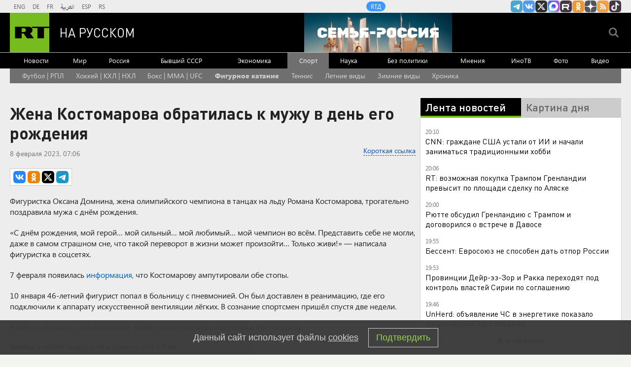

--- FILE ---
content_type: text/html
request_url: https://tns-counter.ru/nc01a**R%3Eundefined*rt_ru/ru/UTF-8/tmsec=rt_ru/249237765***
body_size: -73
content:
C6D36D36696D1591X1768756625:C6D36D36696D1591X1768756625

--- FILE ---
content_type: application/javascript; charset=utf-8
request_url: https://mediametrics.ru/partner/inject/online.jsonp.ru.js
body_size: 4524
content:
callbackJsonpMediametrics( [{"id": "40599588", "image": "//mediametrics.ru/partner/inject/img/40599588.jpg", "title": "Битва за реку Гайчур: «Наша „пятерка“ просто убежала от русской „двойки“. Даже рацию не выключили»", "source": "svpressa.ru", "link": "//mediametrics.ru/click;mmet/site_ru?//mediametrics.ru/rating/ru/online.html?article=40599588", "favicon": "//mediametrics.ru/favicon/svpressa.ru.ico"},{"id": "14343393", "image": "//mediametrics.ru/partner/inject/img/14343393.jpg", "title": "Жительницу Башкирии осудили на 7 месяцев колонии за повторную пьяную езду", "source": "newsbash.ru", "link": "//mediametrics.ru/click;mmet/site_ru?//mediametrics.ru/rating/ru/online.html?article=14343393", "favicon": "//mediametrics.ru/favicon/newsbash.ru.ico"},{"id": "11150459", "image": "//mediametrics.ru/partner/inject/img/11150459.jpg", "title": "В &quot;Светофор&quot; за белорусской тушенкой: вскрываем 3 банки с консервами - мой честный отзыв", "source": "progorod62.ru", "link": "//mediametrics.ru/click;mmet/site_ru?//mediametrics.ru/rating/ru/online.html?article=11150459", "favicon": "//mediametrics.ru/favicon/progorod62.ru.ico"},{"id": "5944491", "image": "//mediametrics.ru/partner/inject/img/5944491.jpg", "title": "Не просто красавица в массовке: История самой загадочной участницы «Уральских пельменей»", "source": "runews24.ru", "link": "//mediametrics.ru/click;mmet/site_ru?//mediametrics.ru/rating/ru/online.html?article=5944491", "favicon": "//mediametrics.ru/favicon/runews24.ru.ico"},{"id": "44350740", "image": "//mediametrics.ru/partner/inject/img/44350740.jpg", "title": "Российская ПВО уничтожила 17 украинских БПЛА за 11 часов", "source": "ria.ru", "link": "//mediametrics.ru/click;mmet/site_ru?//mediametrics.ru/rating/ru/online.html?article=44350740", "favicon": "//mediametrics.ru/favicon/ria.ru.ico"},{"id": "52932215", "image": "//mediametrics.ru/partner/inject/img/52932215.jpg", "title": "«Сергей — убийца своей семьи»: появились новые детали в истории об исчезновении Усольцевых", "source": "v1.ru", "link": "//mediametrics.ru/click;mmet/site_ru?//mediametrics.ru/rating/ru/online.html?article=52932215", "favicon": "//mediametrics.ru/favicon/v1.ru.ico"},{"id": "19052281", "image": "//mediametrics.ru/partner/inject/img/19052281.jpg", "title": "В Сясьстрое на трассе «Кола» лобовое ДТП с двумя погибшими", "source": "fontanka.ru", "link": "//mediametrics.ru/click;mmet/site_ru?//mediametrics.ru/rating/ru/online.html?article=19052281", "favicon": "//mediametrics.ru/favicon/fontanka.ru.ico"},{"id": "53290778", "image": "//mediametrics.ru/partner/inject/img/53290778.jpg", "title": "Казанская фигуристка Камила Валиева возвращается на лед 18/01/2026 – Новости", "source": "kazanfirst.ru", "link": "//mediametrics.ru/click;mmet/site_ru?//mediametrics.ru/rating/ru/online.html?article=53290778", "favicon": "//mediametrics.ru/favicon/kazanfirst.ru.ico"},{"id": "35604354", "image": "//mediametrics.ru/partner/inject/img/35604354.jpg", "title": "Смерть Золотовицкого, новый виток «отмены» Долиной и нападки Поплавской на Гудкова: главные события шоу-бизнеса", "source": "kp.ru", "link": "//mediametrics.ru/click;mmet/site_ru?//mediametrics.ru/rating/ru/online.html?article=35604354", "favicon": "//mediametrics.ru/favicon/kp.ru.ico"},{"id": "76093451", "image": "//mediametrics.ru/partner/inject/img/76093451.jpg", "title": "Гендиректор МХАТ им. Горького Кехман покинул пост", "source": "m24.ru", "link": "//mediametrics.ru/click;mmet/site_ru?//mediametrics.ru/rating/ru/online.html?article=76093451", "favicon": "//mediametrics.ru/favicon/m24.ru.ico"},{"id": "79059990", "image": "//mediametrics.ru/partner/inject/img/79059990.jpg", "title": "Железнодорожные трагедии. Катастрофы, произошедшие на пути Петербург-Москва", "source": "spb.aif.ru", "link": "//mediametrics.ru/click;mmet/site_ru?//mediametrics.ru/rating/ru/online.html?article=79059990", "favicon": "//mediametrics.ru/favicon/spb.aif.ru.ico"},{"id": "52302882", "image": "//mediametrics.ru/partner/inject/img/52302882.jpg", "title": "В Грозном началось строительство пешеходного моста, соединяющего бульвар Кадырова с новой мечетью", "source": "kavkaz.mk.ru", "link": "//mediametrics.ru/click;mmet/site_ru?//mediametrics.ru/rating/ru/online.html?article=52302882", "favicon": "//mediametrics.ru/favicon/kavkaz.mk.ru.ico"},{"id": "1718313", "image": "//mediametrics.ru/partner/inject/img/1718313.jpg", "title": "«Сергей — убийца своей семьи»: появились новые детали в истории об исчезновении Усольцевых", "source": "ngs42.ru", "link": "//mediametrics.ru/click;mmet/site_ru?//mediametrics.ru/rating/ru/online.html?article=1718313", "favicon": "//mediametrics.ru/favicon/ngs42.ru.ico"},{"id": "85247034", "image": "//mediametrics.ru/partner/inject/img/85247034.jpg", "title": "Выигрышный билет плывет в руки: эти четыре знака Зодиака сорвут куш с 19 января", "source": "progorodnn.ru", "link": "//mediametrics.ru/click;mmet/site_ru?//mediametrics.ru/rating/ru/online.html?article=85247034", "favicon": "//mediametrics.ru/favicon/progorodnn.ru.ico"},{"id": "69135432", "image": "//mediametrics.ru/partner/inject/img/69135432.jpg", "title": "Синоптик рассказал, когда в Рязани будет пик похолодания — Новости за 18.01.2026", "source": "rzn.info", "link": "//mediametrics.ru/click;mmet/site_ru?//mediametrics.ru/rating/ru/online.html?article=69135432", "favicon": "//mediametrics.ru/favicon/rzn.info.ico"},{"id": "82612368", "image": "//mediametrics.ru/partner/inject/img/82612368.jpg", "title": "Марий Эл накроет снег и гололедица завтра", "source": "pg12.ru", "link": "//mediametrics.ru/click;mmet/site_ru?//mediametrics.ru/rating/ru/online.html?article=82612368", "favicon": "//mediametrics.ru/favicon/pg12.ru.ico"},{"id": "86867093", "image": "//mediametrics.ru/partner/inject/img/86867093.jpg", "title": "Картины трёх азовских художников представлены на выставке в музее Фаберже", "source": "www.ruffnews.ru", "link": "//mediametrics.ru/click;mmet/site_ru?//mediametrics.ru/rating/ru/online.html?article=86867093", "favicon": "//mediametrics.ru/favicon/www.ruffnews.ru.ico"},{"id": "20590748", "image": "//mediametrics.ru/partner/inject/img/20590748.jpg", "title": "В Кировскую область резко вернутся снегопады: синоптики назвали дату с точностью до дня", "source": "gorodkirov.ru", "link": "//mediametrics.ru/click;mmet/site_ru?//mediametrics.ru/rating/ru/online.html?article=20590748", "favicon": "//mediametrics.ru/favicon/gorodkirov.ru.ico"},{"id": "60814545", "image": "//mediametrics.ru/partner/inject/img/60814545.jpg", "title": "Что пить по утрам вместо кофе и чая? Учёные рекомендуют напиток, который улучшает кожу и пищеварение", "source": "progorod33.ru", "link": "//mediametrics.ru/click;mmet/site_ru?//mediametrics.ru/rating/ru/online.html?article=60814545", "favicon": "//mediametrics.ru/favicon/progorod33.ru.ico"},{"id": "42313940", "image": "//mediametrics.ru/partner/inject/img/42313940.jpg", "title": "На волне перемен: звезды подскажут, где искать удачу и новые смыслы", "source": "ptzgovorit.ru", "link": "//mediametrics.ru/click;mmet/site_ru?//mediametrics.ru/rating/ru/online.html?article=42313940", "favicon": "//mediametrics.ru/favicon/ptzgovorit.ru.ico"},{"id": "50699510", "image": "//mediametrics.ru/partner/inject/img/50699510.jpg", "title": "Все продать и вовремя сдаться. Как воюют героические датчане", "source": "ukraina.ru", "link": "//mediametrics.ru/click;mmet/site_ru?//mediametrics.ru/rating/ru/online.html?article=50699510", "favicon": "//mediametrics.ru/favicon/ukraina.ru.ico"},{"id": "7490827", "image": "//mediametrics.ru/partner/inject/img/7490827.jpg", "title": "Янник Аньель предстал перед судом за изнасилование девушки", "source": "ridus.ru", "link": "//mediametrics.ru/click;mmet/site_ru?//mediametrics.ru/rating/ru/online.html?article=7490827", "favicon": "//mediametrics.ru/favicon/ridus.ru.ico"},{"id": "37274891", "image": "//mediametrics.ru/partner/inject/img/37274891.jpg", "title": "«Отреклась от сына»: как звезда «Москвы слезам не верит» бросила 14-летнего наследника ради женатого любовника ✿✔️ TVCenter.ru", "source": "www.tvcenter.ru", "link": "//mediametrics.ru/click;mmet/site_ru?//mediametrics.ru/rating/ru/online.html?article=37274891", "favicon": "//mediametrics.ru/favicon/www.tvcenter.ru.ico"},{"id": "44431634", "image": "//mediametrics.ru/partner/inject/img/44431634.jpg", "title": "Массовая авария на подъезде к Северодвинску отправила в больницу четверых - Происшествия", "source": "www.news29.ru", "link": "//mediametrics.ru/click;mmet/site_ru?//mediametrics.ru/rating/ru/online.html?article=44431634", "favicon": "//mediametrics.ru/favicon/www.news29.ru.ico"},{"id": "9121082", "image": "//mediametrics.ru/partner/inject/img/9121082.jpg", "title": "Советы Фрейда для женщин: на что смотреть, выбирая партнёра на всю жизнь - актуально и сегодня", "source": "progoroduhta.ru", "link": "//mediametrics.ru/click;mmet/site_ru?//mediametrics.ru/rating/ru/online.html?article=9121082", "favicon": "//mediametrics.ru/favicon/progoroduhta.ru.ico"},{"id": "79591784", "image": "//mediametrics.ru/partner/inject/img/79591784.jpg", "title": "«Сидение в джакузи втроём убивает психику женщины»: Миро припомнила Самойловой постыдное фото с Джиганом - TOPNews.RU", "source": "www.topnews.ru", "link": "//mediametrics.ru/click;mmet/site_ru?//mediametrics.ru/rating/ru/online.html?article=79591784", "favicon": "//mediametrics.ru/favicon/www.topnews.ru.ico"},{"id": "14958969", "image": "//mediametrics.ru/partner/inject/img/14958969.jpg", "title": "Медведя увидели: почему немецкий контингент слился из Гренландии", "source": "eadaily.com", "link": "//mediametrics.ru/click;mmet/site_ru?//mediametrics.ru/rating/ru/online.html?article=14958969", "favicon": "//mediametrics.ru/favicon/eadaily.com.ico"},{"id": "43240849", "image": "//mediametrics.ru/partner/inject/img/43240849.jpg", "title": "«А что делать?» Новые соседи возмутили жителей многоэтажного «человейника» в Сызрани", "source": "syzran-small.ru", "link": "//mediametrics.ru/click;mmet/site_ru?//mediametrics.ru/rating/ru/online.html?article=43240849", "favicon": "//mediametrics.ru/favicon/syzran-small.ru.ico"},{"id": "54256042", "image": "//mediametrics.ru/partner/inject/img/54256042.jpg", "title": "Давос и небось: США привезут на форум ВЭФ в Швейцарию крупнейшую делегацию", "source": "www.iz.ru", "link": "//mediametrics.ru/click;mmet/site_ru?//mediametrics.ru/rating/ru/online.html?article=54256042", "favicon": "//mediametrics.ru/favicon/www.iz.ru.ico"},{"id": "62197174", "image": "//mediametrics.ru/partner/inject/img/62197174.jpg", "title": "Поцелуй Омера и Кывы: вот что покажут в 122 серии «Клюквенного щербета»", "source": "kp.ru", "link": "//mediametrics.ru/click;mmet/site_ru?//mediametrics.ru/rating/ru/online.html?article=62197174", "favicon": "//mediametrics.ru/favicon/kp.ru.ico"},{"id": "90758587", "image": "//mediametrics.ru/partner/inject/img/90758587.jpg", "title": "Непогода спровоцировала затор на трассе «Байкал» у границы Иркутской области", "source": "usolie.info", "link": "//mediametrics.ru/click;mmet/site_ru?//mediametrics.ru/rating/ru/online.html?article=90758587", "favicon": "//mediametrics.ru/favicon/usolie.info.ico"},{"id": "22175169", "image": "//mediametrics.ru/partner/inject/img/22175169.jpg", "title": "«Сергей — убийца своей семьи»: появились новые детали в истории об исчезновении Усольцевых", "source": "45.ru", "link": "//mediametrics.ru/click;mmet/site_ru?//mediametrics.ru/rating/ru/online.html?article=22175169", "favicon": "//mediametrics.ru/favicon/45.ru.ico"},{"id": "32112070", "image": "//mediametrics.ru/partner/inject/img/32112070.jpg", "title": "Роспотребнадзор напомнил татарстанцам правила безопасного крещенского купания 18/01/2026 – Новости", "source": "kazanfirst.ru", "link": "//mediametrics.ru/click;mmet/site_ru?//mediametrics.ru/rating/ru/online.html?article=32112070", "favicon": "//mediametrics.ru/favicon/kazanfirst.ru.ico"},{"id": "58675669", "image": "//mediametrics.ru/partner/inject/img/58675669.jpg", "title": "Бутерброды с яйцами", "source": "www.aif.ru", "link": "//mediametrics.ru/click;mmet/site_ru?//mediametrics.ru/rating/ru/online.html?article=58675669", "favicon": "//mediametrics.ru/favicon/www.aif.ru.ico"},{"id": "15895025", "image": "//mediametrics.ru/partner/inject/img/15895025.jpg", "title": "112: в Братске подросток из-за девушки разгромил памятник героям СВО", "source": "www.osnmedia.ru", "link": "//mediametrics.ru/click;mmet/site_ru?//mediametrics.ru/rating/ru/online.html?article=15895025", "favicon": "//mediametrics.ru/favicon/www.osnmedia.ru.ico"},{"id": "52373021", "image": "//mediametrics.ru/partner/inject/img/52373021.jpg", "title": "Хамзат Чимаев опубликовал фото с Адамом Кадыровым в Instagram", "source": "ridus.ru", "link": "//mediametrics.ru/click;mmet/site_ru?//mediametrics.ru/rating/ru/online.html?article=52373021", "favicon": "//mediametrics.ru/favicon/ridus.ru.ico"},{"id": "3526179", "image": "//mediametrics.ru/partner/inject/img/3526179.jpg", "title": "Смоляне смогут увидеть большой парад планет", "source": "www.rabochy-put.ru", "link": "//mediametrics.ru/click;mmet/site_ru?//mediametrics.ru/rating/ru/online.html?article=3526179", "favicon": "//mediametrics.ru/favicon/www.rabochy-put.ru.ico"},{"id": "14368348", "image": "//mediametrics.ru/partner/inject/img/14368348.jpg", "title": "В Вашингтоне назвали главу Миннесоты Уолца «тампоном» и «жалким неудачником»", "source": "www.osnmedia.ru", "link": "//mediametrics.ru/click;mmet/site_ru?//mediametrics.ru/rating/ru/online.html?article=14368348", "favicon": "//mediametrics.ru/favicon/www.osnmedia.ru.ico"},{"id": "75462279", "image": "//mediametrics.ru/partner/inject/img/75462279.jpg", "title": "В Тюменской области установят четыре пункта весогабаритного контроля в текущем году", "source": "ugra-news.ru", "link": "//mediametrics.ru/click;mmet/site_ru?//mediametrics.ru/rating/ru/online.html?article=75462279", "favicon": "//mediametrics.ru/favicon/ugra-news.ru.ico"},{"id": "16516766", "image": "//mediametrics.ru/partner/inject/img/16516766.jpg", "title": "Чехия пообещала Украине поставить самолеты для борьбы с дронами", "source": "kp.ru", "link": "//mediametrics.ru/click;mmet/site_ru?//mediametrics.ru/rating/ru/online.html?article=16516766", "favicon": "//mediametrics.ru/favicon/kp.ru.ico"},{"id": "55402155", "image": "//mediametrics.ru/partner/inject/img/55402155.jpg", "title": "Когда вернется тепло в дома на Кукковке?", "source": "gubdaily.ru", "link": "//mediametrics.ru/click;mmet/site_ru?//mediametrics.ru/rating/ru/online.html?article=55402155", "favicon": "//mediametrics.ru/favicon/gubdaily.ru.ico"},{"id": "66939570", "image": "//mediametrics.ru/partner/inject/img/66939570.jpg", "title": "В Калуге столкнулись два автомобиля Kia", "source": "kaluga-poisk.ru", "link": "//mediametrics.ru/click;mmet/site_ru?//mediametrics.ru/rating/ru/online.html?article=66939570", "favicon": "//mediametrics.ru/favicon/kaluga-poisk.ru.ico"}] );

--- FILE ---
content_type: application/javascript
request_url: https://smi2.ru/counter/settings?payload=CMi7Ahjq9_CQvTM6JDI2ZGJhNTJiLTFhMjYtNDRhZC1hYzAzLWM2YmFiZDE4MWNkMw&cb=_callbacks____0mkk0108z
body_size: 1513
content:
_callbacks____0mkk0108z("[base64]");